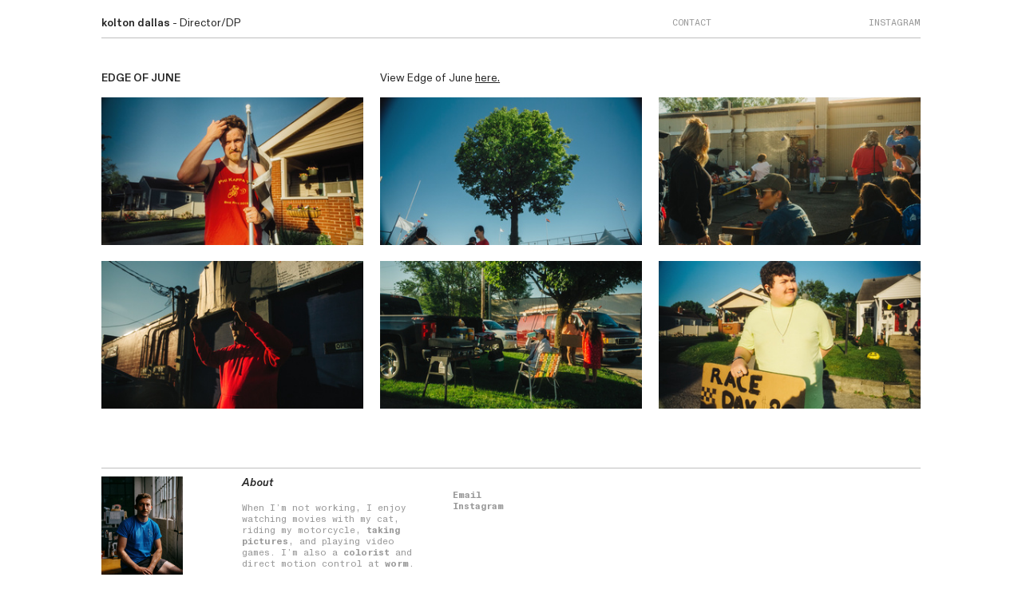

--- FILE ---
content_type: image/svg+xml
request_url: https://build.cargo.site/frontend/f62ba2/icon/icons/leftwards-caret.svg
body_size: 119
content:
<svg width="32" height="32" viewBox="0 0 32 32" fill="none" xmlns="http://www.w3.org/2000/svg">

<path fill-rule="evenodd" clip-rule="evenodd" d="M 10.61 16.00 L 20.12 25.51 L 21.39 24.24 L 13.15 16.00 L 21.39 7.76 L 20.12 6.49 L 10.61 16.00 Z" fill="currentColor" part="base-color"></path>
</svg>